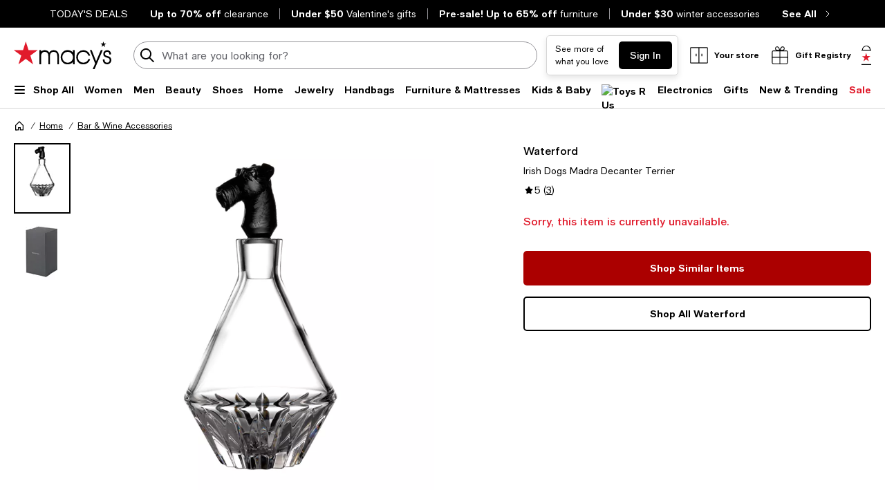

--- FILE ---
content_type: text/html; charset=utf-8
request_url: https://www.google.com/recaptcha/api2/aframe
body_size: 264
content:
<!DOCTYPE HTML><html><head><meta http-equiv="content-type" content="text/html; charset=UTF-8"></head><body><script nonce="-BOC4eD89D4nlO0rf-y4oA">/** Anti-fraud and anti-abuse applications only. See google.com/recaptcha */ try{var clients={'sodar':'https://pagead2.googlesyndication.com/pagead/sodar?'};window.addEventListener("message",function(a){try{if(a.source===window.parent){var b=JSON.parse(a.data);var c=clients[b['id']];if(c){var d=document.createElement('img');d.src=c+b['params']+'&rc='+(localStorage.getItem("rc::a")?sessionStorage.getItem("rc::b"):"");window.document.body.appendChild(d);sessionStorage.setItem("rc::e",parseInt(sessionStorage.getItem("rc::e")||0)+1);localStorage.setItem("rc::h",'1768978940184');}}}catch(b){}});window.parent.postMessage("_grecaptcha_ready", "*");}catch(b){}</script></body></html>

--- FILE ---
content_type: text/css
request_url: https://assets.macysassets.com/app/pdp/static/css/9621.d04d22b5f6e053244a66.css
body_size: 1521
content:
.p-component-overlay{background-color:rgba(0,0,0,.4);transition-duration:.2s}.p-component:disabled,.p-disabled{opacity:.6}.p-error{color:#f44336}.p-text-secondary{color:#6c757d}.chevron-large-down-dark-small{background:url([data-uri]);background-repeat:no-repeat;background-size:16px 16px;display:inline-block;height:16px;width:16px}.chevron-large-up-dark-small{background:url([data-uri]);background-repeat:no-repeat;background-size:16px 16px;display:inline-block;height:16px;width:16px}.chevron-large-right-dark-small{background:url([data-uri]);background-repeat:no-repeat;background-size:16px 16px;display:inline-block;height:16px;width:16px}.arrow-down-dark-small{background:url([data-uri]);background-repeat:no-repeat;background-size:16px 16px;display:inline-block;height:16px;width:16px}.camera-dark-medium{background:url([data-uri]);background-repeat:no-repeat;background-size:24px 24px;display:inline-block;height:24px;width:24px}.review-star-filled-dark-small{background:url([data-uri]);background-repeat:no-repeat;background-size:16px 16px;display:inline-block;height:16px;width:16px}.divider{border:none;height:1px}.divider.gray{background-color:silver}.divider.expanded{width:100%}.c-grey-2{color:#626369}.c-uppercase{text-transform:uppercase}.otb-widget--hide #sf-widget-companion-wrapper{display:none!important}@keyframes fadeIn{0%{opacity:0}to{opacity:1}}.p-overlaypanel{animation:fadeIn .3s ease-in-out;margin-top:0}.p-overlaypanel .p-overlaypanel-content{background:rgba(0,0,0,.85);border-radius:.3125rem;color:#fff;font-family:Macys Sans,Helvetica Neue,Helvetica,Arial,sans-serif;font-size:.75rem;font-weight:400;gap:1rem;inline-size:18rem;letter-spacing:0;line-height:1.125rem;max-width:20.9375rem;overflow:hidden;padding:1.5rem 1.5rem 1rem 1rem;text-align:left}.p-overlaypanel-close{cursor:pointer;-webkit-filter:brightness(0) invert(1);filter:brightness(0) invert(1);position:absolute;right:.5rem;top:.5rem}.p-overlaypanel.right-toggletip-arrow{margin:0 .5rem}.p-overlaypanel.right-toggletip-arrow:after{border-bottom:.375rem solid transparent;border-right:.5rem solid rgba(0,0,0,.85);border-top:.375rem solid transparent;left:-.5rem;top:50%;transform:translateY(-50%)}.p-overlaypanel.bottom-toggletip-arrow{margin:.5rem 0}.p-overlaypanel.bottom-toggletip-arrow:after{border-bottom:.5rem solid rgba(0,0,0,.85);border-left:.375rem solid transparent;border-right:.375rem solid transparent;left:50%;top:-.5rem;transform:translateX(-50%)}.p-overlaypanel.top-toggletip-arrow{margin:-.5rem 0}.p-overlaypanel.top-toggletip-arrow:after{border-left:.375rem solid transparent;border-right:.375rem solid transparent;border-top:.5rem solid rgba(0,0,0,.85);bottom:-.5rem;left:50%;transform:translateX(-50%)}.p-overlaypanel.left-toggletip-arrow{margin:0 -.5rem}.p-overlaypanel.left-toggletip-arrow:after{border-bottom:.375rem solid transparent;border-left:.5rem solid rgba(0,0,0,.85);border-top:.375rem solid transparent;right:-.5rem;top:50%;transform:translateY(-50%)}.p-overlaypanel:after,.p-overlaypanel:before{content:" ";position:absolute}@media print,screen and (max-width:63.99875em){.p-overlaypanel .p-overlaypanel-content{max-width:20.4375rem}}

--- FILE ---
content_type: text/css
request_url: https://assets.macysassets.com/app/pdp/static/css/common.pdp.b33a2e97b6d5453dfe4a.css
body_size: 3445
content:
.error[data-v-4b1432d8]{background:url([data-uri]);background-repeat:no-repeat;background-size:24px 24px;display:inline-block;height:24px;width:24px}.error-red[data-v-4b1432d8]{background:url([data-uri]);background-repeat:no-repeat;background-size:24px 24px;display:inline-block;height:24px;width:24px}.search-large[data-v-4b1432d8]{background:url([data-uri]);background-repeat:no-repeat;background-size:24px 24px;display:inline-block;height:24px;width:24px}.location-arrow[data-v-4b1432d8]{background:url([data-uri]);background-repeat:no-repeat;background-size:24px 24px;display:inline-block;height:24px;width:24px}.clear-filled[data-v-4b1432d8]{background:url([data-uri]);background-repeat:no-repeat;background-size:24px 24px;display:inline-block;height:24px;width:24px}label[data-v-4b1432d8]{color:#626369;display:inline-block;font-size:.875rem;font-weight:400;letter-spacing:0;line-height:1.25rem}label.disabled[data-v-4b1432d8]{color:#959499}.label-lg[data-v-4b1432d8]{color:#000;display:block;font-weight:500;margin-bottom:.875rem;text-transform:uppercase}@media print,screen and (max-width:37.49875em){.label-lg[data-v-4b1432d8]{line-height:1.125rem}}.label-top[data-v-4b1432d8],.select-label-top[data-v-4b1432d8],.textarea-label-top[data-v-4b1432d8]{background-color:#fff;left:.75rem;letter-spacing:0;pointer-events:none;position:absolute;top:50%;transform:translateY(-50%);transition:.1s ease-out}@media print,screen and (max-width:37.49875em){.label-top[data-v-4b1432d8],.select-label-top[data-v-4b1432d8],.textarea-label-top[data-v-4b1432d8]{font-size:1rem;line-height:1.375rem}}.qty-label[data-v-4b1432d8]{background-color:#fff;font-size:.75rem;line-height:1.125rem;padding:0 .25rem;position:absolute;top:0;transform:translateY(-50%)}.textarea-label-top[data-v-4b1432d8]{top:1.5rem}.textarea-label-top.textarea-label-top-sm[data-v-4b1432d8]{top:1.1875rem}.input-container input:disabled~label.label-top[data-v-4b1432d8],.input-container input:disabled~label.textarea-label-top[data-v-4b1432d8],.textarea-container textarea:disabled~label.label-top[data-v-4b1432d8],.textarea-container textarea:disabled~label.textarea-label-top[data-v-4b1432d8]{background-color:#f8f8f8}.label-top-disabled[data-v-4b1432d8]{background-color:#f8f8f8;z-index:1}.selected-label-top[data-v-4b1432d8]{background-color:#fff;font-size:.75rem;left:0;line-height:1.125rem;margin:0 .5rem;padding:0 .25rem;top:0}.select-container:focus-within .select-label-top[data-v-4b1432d8]{background-color:#fff;font-size:.75rem;left:0;line-height:1.125rem;margin:0 .5rem;padding:0 .25rem;top:0}.input-container input:-webkit-autofill~label.label-top[data-v-4b1432d8],.input-container input:-webkit-autofill~label.textarea-label-top[data-v-4b1432d8],.input-container input:focus~label.label-top[data-v-4b1432d8],.input-container input:focus~label.textarea-label-top[data-v-4b1432d8],.input-container input:not(:placeholder-shown)~label.label-top[data-v-4b1432d8],.input-container input:not(:placeholder-shown)~label.textarea-label-top[data-v-4b1432d8],.input-container input[data-focused]~label.label-top[data-v-4b1432d8],.input-container input[data-focused]~label.textarea-label-top[data-v-4b1432d8]{background-color:#fff;font-size:.75rem;left:0;line-height:1.125rem;margin:0 .5rem;padding:0 .25rem;top:0}.textarea-container textarea:focus~label.label-top[data-v-4b1432d8],.textarea-container textarea:focus~label.textarea-label-top[data-v-4b1432d8],.textarea-container textarea:not(:placeholder-shown)~label.label-top[data-v-4b1432d8],.textarea-container textarea:not(:placeholder-shown)~label.textarea-label-top[data-v-4b1432d8]{background-color:#fff;font-size:.75rem;left:0;line-height:1.125rem;margin:0 .5rem;padding:0 .25rem;top:0}select[data-v-4b1432d8]{-webkit-appearance:none;-moz-appearance:none;-ms-appearance:none;-o-appearance:none;appearance:none;background-color:#fff;background:url([data-uri]);background-position:calc(100% - 8px);background-repeat:no-repeat;border:1px solid #626369;border-radius:.3125rem;color:transparent;font-family:inherit;font-size:.875rem;font-weight:400;height:3.125rem;letter-spacing:0;line-height:1.25rem;margin-bottom:.5rem;padding:0 2.5rem 0 .75rem;transition:unset}@media print,screen and (max-width:37.49875em){select[data-v-4b1432d8]{font-size:1rem;line-height:1.375rem}}@supports not (overflow-x:clip){@media print,screen and (max-width:63.99875em){select[data-v-4b1432d8]{overflow-x:hidden}}}select[data-v-4b1432d8]:focus{background-color:#fff;border:2px solid #000;color:#000;outline:none;padding:0 2.5rem 0 .6875rem}select[data-v-4b1432d8]:disabled{background:url([data-uri]);background-color:#f8f8f8;background-position:calc(100% - 8px);background-repeat:no-repeat;cursor:not-allowed}select[data-v-4b1432d8]::-ms-expand{display:none}select.selected[data-v-4b1432d8]{color:#000}select[data-v-4b1432d8]:-webkit-autofill,select[data-v-4b1432d8]:-webkit-autofill:focus,select[data-v-4b1432d8]:-webkit-autofill:hover{-webkit-box-shadow:inset 0 0 0 1000px #fff}select[data-v-4b1432d8]:autofill,select[data-v-4b1432d8]:autofill:focus,select[data-v-4b1432d8]:autofill:hover{background-color:#fff;filter:none}.select-container[data-v-4b1432d8]{margin:1rem 0 .5rem;position:relative}.select-container.select-container-sm select[data-v-4b1432d8]{height:2.5rem;padding:0 2.5rem 0 .75rem}.select-container.select-container-sm select[data-v-4b1432d8]:focus{padding:0 2.5rem 0 .6875rem}.select-container select[data-v-4b1432d8]{margin-bottom:0}.select-container select.selected[data-v-4b1432d8]:disabled{color:#626369}@media print,screen and (max-width:63.99875em){.select-container[data-v-4b1432d8]{overflow-x:clip}}.select-country-code[data-v-4b1432d8]{background-color:#f8f8f8;color:#000;height:3rem;padding:.875rem 1.3125rem;width:5.25rem}.select-country-code[data-v-4b1432d8]:focus{background-color:#f8f8f8;border:2px solid #000;color:#000;outline:none}.select-lg[data-v-4b1432d8],label.label-lg+select[data-v-4b1432d8]{color:#626369}label.label-lg+select.selected[data-v-4b1432d8]{color:#000}select.is-invalid-input.selected+label.select-label-top[data-v-4b1432d8]{color:#e01a2b}input:not(:placeholder-shown).is-invalid-input+label.label-top[data-v-4b1432d8],input:not(:placeholder-shown).is-invalid-input+label.textarea-label-top[data-v-4b1432d8],textarea:not(:placeholder-shown).is-invalid-input+label.label-top[data-v-4b1432d8],textarea:not(:placeholder-shown).is-invalid-input+label.textarea-label-top[data-v-4b1432d8]{color:#e01a2b}input:not(:-ms-input-placeholder).is-invalid-input+label.label-top[data-v-4b1432d8],input:not(:-ms-input-placeholder).is-invalid-input+label.textarea-label-top[data-v-4b1432d8],textarea:not(:-ms-input-placeholder).is-invalid-input+label.label-top[data-v-4b1432d8],textarea:not(:-ms-input-placeholder).is-invalid-input+label.textarea-label-top[data-v-4b1432d8]{color:#e01a2b}.is-invalid-input[data-v-4b1432d8],.is-invalid-input[data-v-4b1432d8]:focus{border-color:#e01a2b}.is-invalid-input:focus+label.label-top[data-v-4b1432d8],.is-invalid-input:focus+label.select-label-top[data-v-4b1432d8],.is-invalid-input:focus+label.textarea-label-top[data-v-4b1432d8]{color:#e01a2b}.form-error[data-v-4b1432d8]{color:#e01a2b;display:none;font-size:.75rem;letter-spacing:0;line-height:1.125rem;margin:0 .75rem .5rem 0}.form-error.is-visible[data-v-4b1432d8]{align-items:flex-start;display:flex!important;gap:.5rem}.form-error>.error-red[data-v-4b1432d8]{flex:0 0 auto}.form-error>span[data-v-4b1432d8]:nth-child(2){margin-top:.1875rem}input[type=checkbox][data-v-4b1432d8]{-webkit-appearance:none;-moz-appearance:none;border:1px solid #000;border-radius:0;color:#fff;cursor:pointer;height:1.5rem;margin-right:.5rem;padding:0 .6875rem;position:relative;width:1.5rem}input[type=checkbox][data-focused][data-v-4b1432d8],input[type=checkbox][data-v-4b1432d8]:focus{background-color:#fff;border:1px solid #000;color:#000;outline:none}input[type=checkbox][data-v-4b1432d8]:focus-visible{outline:auto;outline:.3125rem auto -webkit-focus-ring-color}input[type=checkbox]+label[data-v-4b1432d8]{color:#000;letter-spacing:0;padding-top:.125rem}input[type=checkbox].is-invalid-input[data-v-4b1432d8]{border-color:#e01a2b}input[type=checkbox][data-v-4b1432d8]:checked::-ms-check{background:#fff;border:1px solid #000}input[type=checkbox][data-v-4b1432d8]:before{content:url([data-uri]);display:block;height:1.5rem;left:50%;position:absolute;top:50%;transform:translate(-50%,-50%);visibility:hidden;width:1.5rem}input[type=checkbox][data-v-4b1432d8]:checked:before{visibility:visible}input[type=checkbox][data-v-4b1432d8]:checked{background:#fff;border:1px solid #000}input[type=checkbox][data-v-4b1432d8]:disabled{background:#f8f8f8;border-color:#959499}input[type=checkbox][data-v-4b1432d8]:disabled :focus,input[type=checkbox][data-v-4b1432d8]:disabled:hover{cursor:not-allowed}input[type=checkbox][data-v-4b1432d8]:disabled:checked:before{filter:invert(61%) sepia(3%) saturate(379%) hue-rotate(212deg) brightness(98%) contrast(82%)}input[type=checkbox]:disabled+label[data-v-4b1432d8]{color:#959499}.checkbox-container+.form-error[data-v-4b1432d8]{margin:0}.checkbox-wrapper[data-v-4b1432d8]{align-items:flex-start;display:flex}input[type=radio][data-v-4b1432d8]:checked,input[type=radio][data-v-4b1432d8]:not(:checked){-webkit-appearance:none;-moz-appearance:none;appearance:none;background-color:#fff;border:1px solid #000;border-radius:50%;color:#fff;cursor:pointer;display:inline-block;height:1.5rem;margin-right:.5rem;padding:0 .6875rem;position:relative;vertical-align:-7px;width:1.5rem}input[type=radio][data-v-4b1432d8]:checked:focus,input[type=radio][data-v-4b1432d8]:not(:checked):focus{outline:auto;outline:.3125rem auto -webkit-focus-ring-color}input[type=radio]:checked+label[data-v-4b1432d8],input[type=radio]:not(:checked)+label[data-v-4b1432d8]{color:#000;letter-spacing:0;padding-top:.125rem}input[type=radio]:checked.is-invalid-input[data-v-4b1432d8],input[type=radio]:not(:checked).is-invalid-input[data-v-4b1432d8]{border-color:#e01a2b}input[type=radio][data-v-4b1432d8]:checked::-ms-check{color:#000}input[type=radio][data-v-4b1432d8]:checked:before,input[type=radio][data-v-4b1432d8]:not(:checked):before{border-radius:50%;content:"";height:.875rem;left:50%;position:absolute;top:50%;transform:translate(-50%,-50%);width:.875rem}input[type=radio][data-v-4b1432d8]:not(:checked):before{background-color:#fff}input[type=radio][data-v-4b1432d8]:checked:before{background-color:#000}input[type=radio][data-v-4b1432d8]:disabled{background:#f8f8f8;border-color:#959499}input[type=radio][data-v-4b1432d8]:disabled :focus,input[type=radio][data-v-4b1432d8]:disabled:hover{cursor:not-allowed}input[type=radio][data-v-4b1432d8]:disabled:checked:before{background-color:#959499}input[type=radio]:disabled+label[data-v-4b1432d8]{color:#959499}.radio-container+.form-error[data-v-4b1432d8]{margin:0}.radio-wrapper[data-v-4b1432d8]{display:flex}input[data-v-4b1432d8]{border:1px solid #626369;border-radius:.3125rem;font-size:.875rem;font-weight:400;height:3.125rem;letter-spacing:0;padding:.9375rem .75rem;width:100%}@media print,screen and (max-width:37.49875em){input[data-v-4b1432d8]{font-size:1rem;line-height:1.375rem}}input[data-focused][data-v-4b1432d8],input[data-v-4b1432d8]:focus{background-color:#fff;border:2px solid #000;color:#000;outline:none}input[data-v-4b1432d8]::placeholder{color:#626369}input[data-v-4b1432d8]:disabled{background-color:#f8f8f8;border-color:#959499;color:#626369;cursor:not-allowed}input.selected[data-v-4b1432d8],input[data-v-4b1432d8]:focus{color:#000}input[data-v-4b1432d8]::-webkit-inner-spin-button,input[data-v-4b1432d8]::-webkit-outer-spin-button{-webkit-appearance:none;margin:0}input[data-v-4b1432d8]:-webkit-autofill,input[data-v-4b1432d8]:-webkit-autofill:focus,input[data-v-4b1432d8]:-webkit-autofill:hover{-webkit-box-shadow:inset 0 0 0 1000px #fff}input[data-v-4b1432d8]:autofill,input[data-v-4b1432d8]:autofill:focus,input[data-v-4b1432d8]:autofill:hover{background-color:#fff;filter:none}input[type=number][data-v-4b1432d8]{-moz-appearance:textfield}.input-outer-container[data-v-4b1432d8]{align-items:center;display:flex}.input-outer-button[data-v-4b1432d8]{margin:0 0 0 .75rem;transform:translateY(16%)}.input-outer-button>[data-v-4b1432d8]{color:#626369;font-size:.875rem;letter-spacing:0;line-height:1.25rem}.input-container[data-v-4b1432d8]{margin:1rem 0 .5rem;position:relative;width:100%}.input-container.input-container-sm input[data-v-4b1432d8]{height:2.5rem;padding:.625rem 2.5rem .625rem .75rem}.input-inner-end[data-v-4b1432d8]{border:none;display:flex;position:absolute;right:.8125rem;top:50%;transform:translateY(-50%)}.input-inner-end .input-inline-cta[data-v-4b1432d8]{cursor:pointer;padding:0 0 0 .875rem}.input-inner-end.primary[data-v-4b1432d8]{align-items:center;right:0}.input-inner-end.primary .input-inline-cta[data-v-4b1432d8]{background-color:#000;border:1px solid transparent;border-radius:0 .3125rem .3125rem 0;color:#fff;margin:0 0 0 .5rem;padding:.875rem .75rem}.input-search[data-v-4b1432d8]{background-color:#fff;border-color:#959499;border-radius:3.9375rem;height:2.5rem;padding:.625rem .75rem .625rem 2.5rem}.input-search[data-v-4b1432d8]:focus{background-color:#fff;border-color:#959499}.input-search+.input-inner-end[data-v-4b1432d8]{right:.5rem}.input-search+.input-inner-end .input-inline-cta[data-v-4b1432d8]{padding:0 .5rem 0 .875rem}.input-inner-start[data-v-4b1432d8]{border:none;display:flex;left:0;padding:0 0 0 .5rem;position:absolute;top:50%;transform:translateY(-50%)}.input-inline-cta[data-v-4b1432d8]{font-weight:500;line-height:1.25rem;outline-offset:.25rem}.input-quantity-selector[data-v-4b1432d8]{width:2.5rem}.padding-end-icon[data-v-4b1432d8]{padding-right:3rem}.padding-end-secondary[data-v-4b1432d8]{padding-right:3.8125rem}.padding-end-primary[data-v-4b1432d8]{padding-right:4.625rem}.padding-end-icon-secondary[data-v-4b1432d8]{padding-right:6.0625rem}.padding-end-icon-primary[data-v-4b1432d8]{padding-right:6.625rem}.padding-end-search-icon[data-v-4b1432d8]{padding-right:2.75rem}.padding-end-search-cta[data-v-4b1432d8]{padding-right:2.875rem}.padding-end-search-icon-cta[data-v-4b1432d8]{padding-right:4.875rem}.padding-end-search-flexible[data-v-4b1432d8]{padding-right:1rem}.helper-text[data-v-4b1432d8]{color:#626369;font-size:.75rem;letter-spacing:0;line-height:1.125rem;margin:0 .75rem}textarea[data-v-4b1432d8]{border:1px solid #626369;border-radius:.3125rem;font-size:.875rem;font-weight:400;height:6.875rem;letter-spacing:0;line-height:1.25rem;padding:.9375rem 1.5rem .9375rem .75rem;resize:none}@media print,screen and (max-width:37.49875em){textarea[data-v-4b1432d8]{font-size:1rem;line-height:1.375rem}}textarea[data-v-4b1432d8]:focus{background-color:#fff;border:2px solid #000;color:#000;outline:none}textarea[data-v-4b1432d8]:focus::placeholder{color:transparent}textarea[data-v-4b1432d8]::placeholder{color:#626369}textarea[data-v-4b1432d8]:disabled{background-color:#f8f8f8;color:#626369;cursor:not-allowed}textarea.selected[data-v-4b1432d8],textarea[data-v-4b1432d8]:focus{color:#000}textarea[data-v-4b1432d8]:-webkit-autofill,textarea[data-v-4b1432d8]:-webkit-autofill:focus,textarea[data-v-4b1432d8]:-webkit-autofill:hover{-webkit-box-shadow:inset 0 0 0 1000px #fff}textarea[data-v-4b1432d8]:autofill,textarea[data-v-4b1432d8]:autofill:focus,textarea[data-v-4b1432d8]:autofill:hover{background-color:#fff;filter:none}.textarea-container[data-v-4b1432d8]{margin:1rem 0 .5rem;position:relative;width:100%}.textarea-container textarea[data-v-4b1432d8]{width:100%}.textarea-container.textarea-container-sm textarea[data-v-4b1432d8]{height:6.25rem;padding-top:.625rem}input:not(:placeholder-shown).is-input-confirmed+label.label-top[data-v-4b1432d8],input:not(:placeholder-shown).is-input-confirmed+label.textarea-label-top[data-v-4b1432d8],textarea:not(:placeholder-shown).is-input-confirmed+label.label-top[data-v-4b1432d8],textarea:not(:placeholder-shown).is-input-confirmed+label.textarea-label-top[data-v-4b1432d8]{color:#008053}input:not(:-ms-input-placeholder).is-input-confirmed+label.label-top[data-v-4b1432d8],input:not(:-ms-input-placeholder).is-input-confirmed+label.textarea-label-top[data-v-4b1432d8],textarea:not(:-ms-input-placeholder).is-input-confirmed+label.label-top[data-v-4b1432d8],textarea:not(:-ms-input-placeholder).is-input-confirmed+label.textarea-label-top[data-v-4b1432d8]{color:#008053}.is-input-confirmed[data-v-4b1432d8],.is-input-confirmed[data-v-4b1432d8]:focus{border-color:#008053}.is-input-confirmed:focus+label.label-top[data-v-4b1432d8],.is-input-confirmed:focus+label.select-label-top[data-v-4b1432d8],.is-input-confirmed:focus+label.textarea-label-top[data-v-4b1432d8]{color:#008053}.form-confirmation[data-v-4b1432d8]{color:#008053;display:none;font-size:.75rem;letter-spacing:.01em;line-height:1.125rem;margin:0 .75rem .5rem 0}.form-confirmation.is-visible[data-v-4b1432d8]{align-items:flex-start;display:flex!important;gap:.5rem}.form-confirmation>.form-confirm[data-v-4b1432d8]{flex:0 0 auto}.form-confirmation>span[data-v-4b1432d8]:nth-child(2){margin-top:.1875rem}.dd-wrapper[data-v-4b1432d8]{position:relative}.dd-list[data-v-4b1432d8]{left:.25rem;position:relative;right:1.25rem;top:-.4375rem;z-index:10}.dd-list .dd-item[data-v-4b1432d8]{background:#fff;border:1px solid #626369;cursor:pointer;margin:0;padding:.5rem}.dd-list .dd-item.is-active[data-v-4b1432d8],.dd-list .dd-item[data-v-4b1432d8]:hover{background:#d6d6d6}.search-input-cta-container[data-v-4b1432d8]{align-items:center;display:flex}.search-input-cta[data-v-4b1432d8]{cursor:pointer}.input-search[data-v-4b1432d8]{padding-right:3.5rem}.search-button[data-v-4b1432d8]:after{background-color:#000;content:"";height:40px;position:absolute;right:-8px;top:-11px;width:35px;z-index:-1}.is-mcom[data-v-4b1432d8]:after{border-radius:0 50% 50% 0}.search-button[data-v-4b1432d8]{color:#fff}.clear-filled[data-v-4b1432d8]{background-size:22px 22px;height:20px;margin-right:10px;width:20px}.list-wrapper[data-v-009eeee0]{max-height:calc(100% - 10.5rem)}.list-wrapper .list-item[data-v-009eeee0]{border-bottom:1px solid silver}.list-wrapper .accordions[data-v-009eeee0]{border-top:1px solid silver}.legal-notice[data-v-060c9ee4]{font-size:12px;font-weight:400;height:72px}.sf-copy--capitalize[data-v-0cdeab2f]:first-letter{text-transform:uppercase}